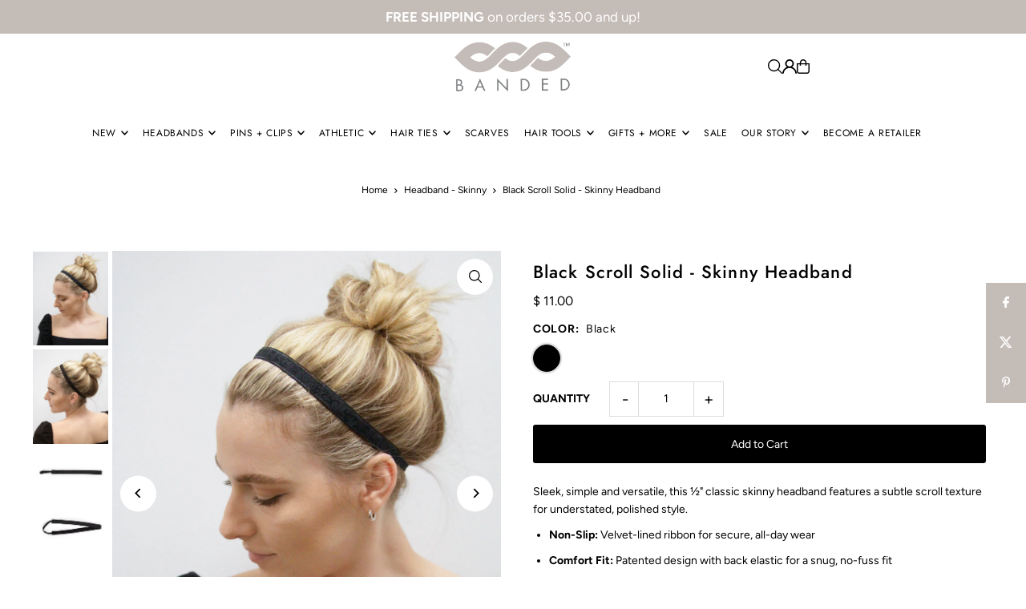

--- FILE ---
content_type: text/css
request_url: https://banded2gether.com/cdn/shop/t/99/assets/section-header.css?v=33782851693831846561752512344
body_size: 1628
content:
theme-header{z-index:1}header{width:100%;z-index:11;-webkit-transition:background-color 1s linear;-moz-transition:background-color 1s linear;-o-transition:background-color 1s linear;-ms-transition:background-color 1s linear;transition:background-color 1s linear}.shop--logo{align-self:center}.shop--logo a{display:block;font-family:var(--heading-family);font-weight:var(--heading-weight);font-style:var(--heading-style);font-size:var(--h1-size);text-decoration:none;word-break:break-word}@media (min-width: 981px){.shop--logo img{vertical-align:middle;max-width:var(--logo-width)}}header .nav-container.logo-center .shop--logo{text-align:center}header .nav-container.logo-left .shop--logo{text-align:left}header .nav-container.above ul#main-nav{text-align:center}header .nav-container.inline.logo-center ul#main-nav,header .nav-container.above.logo-left ul#main-nav{text-align:left}.wau--header .shop--logo.has--alt-logo .second_logo{display:none;opacity:0}.wau--header .shop--logo.has--alt-logo .first_logo,.wau--header.is-stuck .shop--logo.has--alt-logo .second_logo{display:block;opacity:1}.wau--header.is-stuck .shop--logo.has--alt-logo .first_logo{display:none;opacity:0}ul.shopping__cart-links{z-index:5;list-style:none;display:flex;justify-content:end;align-items:center;align-self:center;gap:15px}ul.shopping__cart-links li a,ul.shopping__cart-links li span,ul.shopping__cart-links li button{font-family:var(--nav-family);font-weight:var(--nav-weight);font-style:var(--nav-style);font-size:var(--nav-size);padding:0}ul.shopping__cart-links li a{display:flex;align-items:center}ul.shopping__cart-links li button{display:flex;align-items:center;gap:5px;height:unset;width:unset;line-height:unset;margin:0;padding:0;background:transparent;-webkit-transition:background 0s ease,color 0s ease;-moz-transition:background 0s ease,color 0s ease;-o-transition:background 0s ease,color 0s ease;transition:background 0s ease,color 0s ease}ul.shopping__cart-links li .my-cart-text,ul.shopping__cart-links li .js-cart-count,ul.shopping__cart-links li button{font-size:var(--nav-size);font-weight:var(--nav-weight);font-style:var(--nav-style);letter-spacing:var(--nav-spacing)}@media screen and (max-width: 980px){span.my-cart-text{display:none!important}}.js-cart-count.cart-empty{display:none!important}ul.shopping__cart-links span.js-cart-count{color:var(--background);background:var(--text-color);width:14px;height:14px;display:flex;align-items:center;justify-content:center;border-radius:50%;font-size:9px!important;font-weight:700;transform:translate(-10px,5px)}header .navigation__menulink,header .nav-container ul.shopping__cart-links li a,header .shop--logo a,header .nav-container ul.shopping__cart-links li button,header .dropdown__menulink,header .megamenu__listlink,header .megamenu__headerlink,header .dropdown__menuitem.dropdown__menuitem--nested:after,header .megamenu__listitem.megamenu__listitem--nested:after,header .megamenu__header{color:var(--text-color)}header,header .dropdown,header .dropdown.dropdown-nested,header .megamenu{background:var(--background)}.nav-container{text-align:center;-webkit-transition:background-color 1s linear;-moz-transition:background-color 1s linear;-o-transition:background-color 1s linear;-ms-transition:background-color 1s linear;transition:background-color 1s linear;line-height:50px}.navigation{align-self:center;position:inherit}.navigation__menu{list-style:none;text-align:center;margin-bottom:0;width:100%}.navigation__menuitem{display:inline-block;vertical-align:middle;white-space:nowrap}.navigation__menulink{font-family:var(--nav-family);font-weight:var(--nav-weight);font-style:var(--nav-style);font-size:var(--nav-size);letter-spacing:var(--nav-spacing);padding:0 15px 0 0}.navigation__menulink.is_upcase-true{text-transform:uppercase}.navigation__menuitem--dropdown.navigation__menuitem>.navigation__menulink{display:inline-block;position:relative;padding:0;margin-right:15px}.navigation__menuitem--dropdown.navigation__menuitem>.navigation__menulink svg{position:absolute;right:0;top:50%;transform:translateY(-50%)}.navigation__menuitem--dropdown.navigation__menuitem>.navigation__menulink:after{content:"";margin-left:15px;line-height:initial}.dropdown{display:none;position:absolute;text-align:left;z-index:5;list-style:none;-webkit-transition:background-color 1s linear;-moz-transition:background-color 1s linear;-o-transition:background-color 1s linear;-ms-transition:background-color 1s linear;transition:background-color 1s linear;width:260px;padding:10px 15px;margin-left:-15px}.navigation__menuitem--dropdown.navigation__menuitem:hover>.dropdown,.navigation__menuitem--dropdown.navigation__menuitem--active>.dropdown{display:block}.dropdown__menuitem{line-height:28px!important;margin:0;width:100%;white-space:nowrap;background:transparent!important;min-width:220px;float:left;position:relative}.dropdown__menulink{text-align:left;text-transform:none!important;font-weight:var(--main-weight)!important;font-size:var(--nav-size)!important;font-style:var(--main-style)!important;display:block;width:100%;max-width:90%;overflow:hidden;text-overflow:ellipsis}.dropdown.dropdown--nested,.mega-stack li.nest{position:relative}.dropdown__menuitem.dropdown__menuitem--nested svg,.megamenu__listitem.megamenu__listitem--nested svg{position:absolute;top:50%;right:26px;transform:translateY(-50%)}.dropdown__menuitem.dropdown__menuitem--nested:hover>.dropdown.dropdown--nested,.megamenu__listitem.megamenu__listitem--nested:hover>.dropdown.dropdown--nested,.megamenu__listitem.megamenu__listitem--nested.megamenu__listitem--active>.dropdown.dropdown--nested,.dropdown__menuitem.dropdown__menuitem--active>.dropdown.dropdown--nested{display:block}.dropdown.dropdown--nested{display:none;position:absolute;left:98%;top:-15px;padding:15px 10px 15px 20px;border:1px solid #eee}.dropdown.dropdown--nested .dropdown__menulink{text-transform:none!important;font-weight:var(--main-weight);font-size:var(--nav-size)!important}.dropdown.dropdown--nested.dropdown--edge{left:initial;right:100%}.megamenu{display:none;position:absolute;left:0;z-index:2;line-height:initial;width:100%;padding:20px 50px 0;border-bottom:1px solid var(--dotted-color);-webkit-transition:background-color 1s linear;-moz-transition:background-color 1s linear;-o-transition:background-color 1s linear;-ms-transition:background-color 1s linear;transition:background-color 1s linear}.megamenu__headerlink{font-weight:var(--heading-weight)!important;padding-left:0}.navigation__menuitem.navigation__menuitem--dropdown:hover>.megamenu,.navigation__menuitem.navigation__menuitem--dropdown.navigation__menuitem--active>.megamenu{display:block}.megamenu__container{margin:0 auto 50px}.megamenu__container li{vertical-align:top!important}.megamenu__list{width:100%}.megamenu__listcontainer,.megamenu__container>li{list-style:none}.megamenu__header{padding:20px 0 5px;font-family:var(--nav-family)!important;font-weight:var(--heading-weight);margin-bottom:10px;text-align:left;font-size:var(--nav-size);font-style:var(--nav-style);text-transform:uppercase}.megamenu--submenu_container{display:flex!important;flex-direction:row!important;flex-wrap:wrap!important;align-items:flex-start!important;padding:0 20px 20px}.megamenu--submenu_container li.megamenu__listcontainer{flex:0 0 25%;page-break-inside:avoid}.megamenu--submenu_container.cols-3 li.megamenu__listcontainer{flex:0 0 33%;page-break-inside:avoid}.megamenu--submenu_container.cols-2 li.megamenu__listcontainer{flex:0 0 50%;page-break-inside:avoid}.megamenu__list{border:0!important;margin-bottom:20px}.megamenu__listitem{line-height:28px!important;text-align:left!important;display:block!important;clear:left;z-index:2;width:90%;position:relative}.megamenu__listlink{padding:0!important;text-transform:none!important;font-weight:var(--main-weight);font-size:var(--nav-size)!important;display:block;max-width:200px;overflow:hidden}.megamenu__container .product a,.megamenu__container .product .price,.megamenu__container .product--details{line-height:1em}.megamenu__container .product--details p{font-family:var(--main-family);font-weight:var(--main-weight);font-style:var(--main-style)}.megamenu__container .product_listing_options{display:none}.megamenu__container .product--details a{display:block;padding:0!important}.megamenu__container .product--details h3{white-space:wrap}.megamenu__container .product--details p.h4{color:var(--header-color)!important;margin-bottom:3px;letter-spacing:initial;font-size:var(--font-size);font-family:var(--main-family)!important;font-weight:var(--main-weight);font-style:var(--main-style)!important;padding:0;text-transform:capitalize}.megamenu__container .product--grid-image a{display:block;padding:0!important;margin-top:20px;margin-bottom:10px}.mm-image{padding:20px;display:flex;flex-direction:row;gap:20px}.megamenu__imagecontainer{flex:1 0 50%;display:flex;flex-direction:column;gap:15px 10px;text-align:center}.megamenu__imagecontainer p{line-height:1.6em}.menu--content_container{display:flex;flex-direction:row;justify-content:center;gap:0;border-top:1px solid var(--dotted-color)}.menu--content_container>div{flex:0 0 50%;align-items:center;text-align:center}.menu--content_container>div:nth-child(2){border-left:1px solid var(--dotted-color)}.header_social-icons ul.social-icons__wrapper,.menu--content_container>div.header_text{margin:20px 0}.menu--content_container>div p{margin-bottom:0}.navigation__menuitem.navigation__menuitem--dropdown:hover>.dropdown.dropdown--withimage,.navigation__menuitem.navigation__menuitem--dropdown.navigation__menuitem--active>.dropdown.dropdown--withimage{display:flex;align-items:flex-start;justify-content:space-between;flex-direction:row;gap:20px;padding:20px;width:auto}.dropdown__column{flex:0 0 auto;min-width:220px;max-width:220px}.dropdown__navimage{width:unset}.dropdown__column .dropdown__menuitem{width:100%!important;white-space:nowrap!important;float:none!important;text-align:left!important;display:block!important;min-width:unset!important}.dropdown__column .dropdown__menulink{min-width:190px}.dropdown__column.dropdown__navimage .dropdown__menulink{display:block}li.navigation__menuitem.navigation__menuitem--dropdown.js-menuwithimage-parent{position:relative}.dropdown.dropdown--withimage.dropdown--edge{right:0}.header-section.nav--hover-effect-true .navigation__menulink:focus,.header-section.nav--hover-effect-true .navigation__menulink:hover{text-decoration:none}.header-section.nav--hover-effect-true .navigation__menu>.navigation__menuitem .navigation__menulink{display:inline-block;position:relative;padding:0;margin-right:15px}@media screen and (prefers-reduced-motion: reduce){.header-section.nav--hover-effect-true .navigation__menu>.navigation__menuitem:hover .navigation__menulink:before{content:"";position:absolute;width:100%;height:2px;height:var(--hover-underline-height, 2px);bottom:.5rem;bottom:var(--hover-underline-bottom, .5rem);left:0;right:0;-webkit-transition:background-color .3s ease-in;-o-transition:background-color .3s ease-in;transition:background-color .3s ease-in}}@media screen and (prefers-reduced-motion: no-preference){.header-section.nav--hover-effect-true .navigation__menu>.navigation__menuitem .navigation__menulink:before{content:"";position:absolute;width:100%;-webkit-transform:scaleX(0);-ms-transform:scaleX(0);transform:scaleX(0);height:2px;height:var(--hover-underline-height, 2px);bottom:.5rem;bottom:var(--hover-underline-bottom, .5rem);left:0;-webkit-transform-origin:bottom right;-ms-transform-origin:bottom right;transform-origin:bottom right;-webkit-transition:background-color .3s ease-in,-webkit-transform .25s ease-out;transition:background-color .3s ease-in,-webkit-transform .25s ease-out;-o-transition:transform .25s ease-out,background-color .3s ease-in;transition:transform .25s ease-out,background-color .3s ease-in;transition:transform .25s ease-out,background-color .3s ease-in,-webkit-transform .25s ease-out;-webkit-transition:background-color .3s ease-in,-webkit-transform var(--hover-underline-transition-duration, .25s) ease-out;transition:background-color .3s ease-in,-webkit-transform var(--hover-underline-transition-duration, .25s) ease-out;-o-transition:transform var(--hover-underline-transition-duration, .25s) ease-out,background-color .3s ease-in;transition:transform var(--hover-underline-transition-duration, .25s) ease-out,background-color .3s ease-in;transition:transform var(--hover-underline-transition-duration, .25s) ease-out,background-color .3s ease-in,-webkit-transform var(--hover-underline-transition-duration, .25s) ease-out}.header-section.nav--hover-effect-true .navigation__menu>.navigation__menuitem:hover .navigation__menulink:before{-webkit-transform:scaleX(1);-ms-transform:scaleX(1);transform:scaleX(1);-webkit-transform-origin:bottom left;-ms-transform-origin:bottom left;transform-origin:bottom left}}.header-section.nav--hover-effect-true .navigation__menu>.navigation__menuitem .navigation__menulink:before{background-color:var(--text-color)}@media (min-width: 981px){.nav-container.inline.logo-left{display:flex;flex-direction:row;justify-content:space-between;gap:1em}.nav-container.inline.logo-left div.shop--logo{flex:1 0 var(--logo-width);margin:0 10px 0 0}.nav-container.inline.logo-left ul.header__shopping-cart.shopping__cart-links{flex:1 0 auto}.nav-container.inline.logo-left nav.navigation.header-navigation{flex:auto}.nav-container.inline.logo-center{display:flex;flex-direction:row;justify-content:space-between;gap:1em}}@media (min-width: 981px){.nav-container.inline.logo-center nav.navigation.header-navigation{flex:0 0 calc((50% - var(--logo-width) / 2) - 1em)}.nav-container.inline.logo-center div.shop--logo{flex:0 0 var(--logo-width)}.nav-container.inline.logo-center ul.header__shopping-cart.shopping__cart-links{flex:0 0 calc((50% - var(--logo-width) / 2) - 1em)}}@media screen and (max-width: 980px){.nav-container{display:flex;align-items:center;justify-content:space-between;gap:unset;padding-left:0!important;padding-right:0!important}.nav-container .shop--logo{flex:0 0 var(--mobile-logo-width);text-align:center!important}.nav-container .shop--logo img{vertical-align:middle}.nav-container .mobile-menu__trigger{flex:0 0 calc((50% - var(--mobile-logo-width) / 2) - 1em)}.nav-container div.shop--logo{flex:0 0 var(--mobile-logo-width)!important}.nav-container ul.header__shopping-cart.shopping__cart-links{flex:0 0 calc((50% - var(--mobile-logo-width) / 2) - 1em)!important;display:inline-flex}}
/*# sourceMappingURL=/cdn/shop/t/99/assets/section-header.css.map?v=33782851693831846561752512344 */


--- FILE ---
content_type: text/javascript; charset=utf-8
request_url: https://banded2gether.com/products/black-scroll-solid-skinny-headband.js
body_size: 1357
content:
{"id":5270479634593,"title":"Black Scroll Solid - Skinny Headband","handle":"black-scroll-solid-skinny-headband","description":"\u003cp data-end=\"385\" data-start=\"198\"\u003eSleek, simple and versatile, this ½\" classic skinny headband features a subtle scroll texture for understated, polished style.\u003c\/p\u003e\n\u003cul data-end=\"620\" data-start=\"387\"\u003e\n\u003cli data-end=\"449\" data-start=\"387\"\u003e\n\u003cp data-end=\"449\" data-start=\"389\"\u003e\u003cstrong data-end=\"402\" data-start=\"389\"\u003eNon-Slip:\u003c\/strong\u003e Velvet-lined ribbon for secure, all-day wear\u003c\/p\u003e\n\u003c\/li\u003e\n\u003cli data-end=\"529\" data-start=\"450\"\u003e\n\u003cp data-end=\"529\" data-start=\"452\"\u003e\u003cstrong data-end=\"468\" data-start=\"452\"\u003e\u003cstrong data-end=\"153\" data-start=\"137\"\u003eComfort Fit:\u003c\/strong\u003e \u003c\/strong\u003ePatented design with back elastic for a snug, no-fuss fit\u003c\/p\u003e\n\u003c\/li\u003e\n\u003cli data-end=\"620\" data-start=\"530\"\u003e\n\u003cp data-end=\"620\" data-start=\"532\"\u003e\u003cstrong data-end=\"545\" data-start=\"532\"\u003eStyle It:\u003c\/strong\u003e Perfect for keeping hair back while adding effortless polish to any look\u003c\/p\u003e\n\u003c\/li\u003e\n\u003c\/ul\u003e","published_at":"2025-11-07T10:30:03-06:00","created_at":"2020-06-05T12:18:49-05:00","vendor":"Banded","type":"Headband - Skinny","tags":["banded","best sellers","BF2025","black","bogo nurse","everyday","fivestar","hb-sale","headband","icon_Bestseller","laborday","merry","scroll","shopsmall","skinny","skinny headband","skinny headbands","solid","summersale","womens"],"price":1100,"price_min":1100,"price_max":1100,"available":true,"price_varies":false,"compare_at_price":null,"compare_at_price_min":0,"compare_at_price_max":0,"compare_at_price_varies":false,"variants":[{"id":41977018155169,"title":"Black","option1":"Black","option2":null,"option3":null,"sku":"2136","requires_shipping":true,"taxable":true,"featured_image":{"id":21451876303009,"product_id":5270479634593,"position":1,"created_at":"2021-02-19T12:37:08-06:00","updated_at":"2025-12-04T14:45:52-06:00","alt":"BANDED Women’s Premium Headbands + Hair Accessories - Black Scroll Solid - Skinny Headband","width":1080,"height":1350,"src":"https:\/\/cdn.shopify.com\/s\/files\/1\/0770\/7065\/products\/2136-black-scroll-headband.jpg?v=1764881152","variant_ids":[41977018155169]},"available":true,"name":"Black Scroll Solid - Skinny Headband - Black","public_title":"Black","options":["Black"],"price":1100,"weight":7,"compare_at_price":null,"inventory_quantity":30,"inventory_management":"shopify","inventory_policy":"deny","barcode":"610585421741","featured_media":{"alt":"BANDED Women’s Premium Headbands + Hair Accessories - Black Scroll Solid - Skinny Headband","id":13651625312417,"position":1,"preview_image":{"aspect_ratio":0.8,"height":1350,"width":1080,"src":"https:\/\/cdn.shopify.com\/s\/files\/1\/0770\/7065\/products\/2136-black-scroll-headband.jpg?v=1764881152"}},"requires_selling_plan":false,"selling_plan_allocations":[]}],"images":["\/\/cdn.shopify.com\/s\/files\/1\/0770\/7065\/products\/2136-black-scroll-headband.jpg?v=1764881152","\/\/cdn.shopify.com\/s\/files\/1\/0770\/7065\/products\/2136-black-scroll-headband2.jpg?v=1764881165","\/\/cdn.shopify.com\/s\/files\/1\/0770\/7065\/products\/2136_a_921571d5-bde0-4486-82e0-d0dfd6939aee.jpeg?v=1591377530","\/\/cdn.shopify.com\/s\/files\/1\/0770\/7065\/products\/2136_b_13b15d32-e0fb-4271-9a0d-4dff454d7d9d.jpeg?v=1653496369"],"featured_image":"\/\/cdn.shopify.com\/s\/files\/1\/0770\/7065\/products\/2136-black-scroll-headband.jpg?v=1764881152","options":[{"name":"Color","position":1,"values":["Black"]}],"url":"\/products\/black-scroll-solid-skinny-headband","media":[{"alt":"BANDED Women’s Premium Headbands + Hair Accessories - Black Scroll Solid - Skinny Headband","id":13651625312417,"position":1,"preview_image":{"aspect_ratio":0.8,"height":1350,"width":1080,"src":"https:\/\/cdn.shopify.com\/s\/files\/1\/0770\/7065\/products\/2136-black-scroll-headband.jpg?v=1764881152"},"aspect_ratio":0.8,"height":1350,"media_type":"image","src":"https:\/\/cdn.shopify.com\/s\/files\/1\/0770\/7065\/products\/2136-black-scroll-headband.jpg?v=1764881152","width":1080},{"alt":"BANDED Women’s Premium Headbands + Hair Accessories - Black Scroll Solid - Skinny Headband","id":13651625345185,"position":2,"preview_image":{"aspect_ratio":0.8,"height":1350,"width":1080,"src":"https:\/\/cdn.shopify.com\/s\/files\/1\/0770\/7065\/products\/2136-black-scroll-headband2.jpg?v=1764881165"},"aspect_ratio":0.8,"height":1350,"media_type":"image","src":"https:\/\/cdn.shopify.com\/s\/files\/1\/0770\/7065\/products\/2136-black-scroll-headband2.jpg?v=1764881165","width":1080},{"alt":"BANDED Women’s Premium Headbands + Hair Accessories - Black Scroll Solid - Skinny Headband","id":9454087143585,"position":3,"preview_image":{"aspect_ratio":1.5,"height":1365,"width":2048,"src":"https:\/\/cdn.shopify.com\/s\/files\/1\/0770\/7065\/products\/2136_a_921571d5-bde0-4486-82e0-d0dfd6939aee.jpeg?v=1591377530"},"aspect_ratio":1.5,"height":1365,"media_type":"image","src":"https:\/\/cdn.shopify.com\/s\/files\/1\/0770\/7065\/products\/2136_a_921571d5-bde0-4486-82e0-d0dfd6939aee.jpeg?v=1591377530","width":2048},{"alt":"BANDED Women’s Premium Headbands + Hair Accessories - Black Scroll Solid - Skinny Headband","id":9454087176353,"position":4,"preview_image":{"aspect_ratio":1.5,"height":1365,"width":2048,"src":"https:\/\/cdn.shopify.com\/s\/files\/1\/0770\/7065\/products\/2136_b_13b15d32-e0fb-4271-9a0d-4dff454d7d9d.jpeg?v=1653496369"},"aspect_ratio":1.5,"height":1365,"media_type":"image","src":"https:\/\/cdn.shopify.com\/s\/files\/1\/0770\/7065\/products\/2136_b_13b15d32-e0fb-4271-9a0d-4dff454d7d9d.jpeg?v=1653496369","width":2048}],"requires_selling_plan":false,"selling_plan_groups":[]}